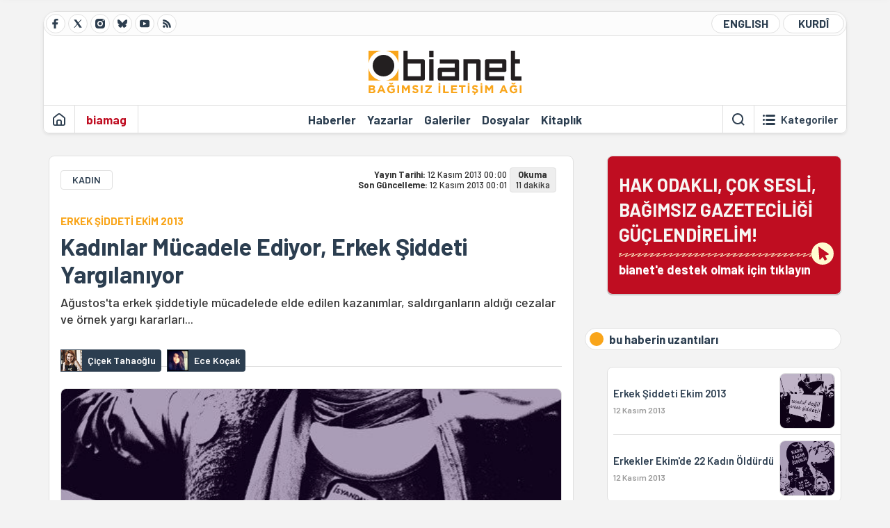

--- FILE ---
content_type: text/html; charset=utf-8
request_url: https://bianet.org/haber/kadinlar-mucadele-ediyor-erkek-siddeti-yargilaniyor-151213
body_size: 19239
content:
<!DOCTYPE html><html lang=tr xml:lang=tr><head><script>window.dataLayer=window.dataLayer||[];window.dataLayer.push({'section':'Bianet'});</script><script>(function(w,d,s,l,i){w[l]=w[l]||[];w[l].push({'gtm.start':new Date().getTime(),event:'gtm.js'});var f=d.getElementsByTagName(s)[0],j=d.createElement(s),dl=l!='dataLayer'?'&l='+l:'';j.async=true;j.src='https://www.googletagmanager.com/gtm.js?id='+i+dl;f.parentNode.insertBefore(j,f);})(window,document,'script','dataLayer','GTM-T33QTD7');</script><meta charset=utf-8><meta name=viewport content="width=device-width, initial-scale=1, shrink-to-fit=no"><meta http-equiv=Content-Language content=tr><meta http-equiv=Cache-Control content="no-cache, no-store, must-revalidate"><meta http-equiv=Pragma content=no-cache><meta http-equiv=Expires content=0><link rel="shortcut icon" type=image/x-icon href=/favicon.ico><title>Kadınlar Mücadele Ediyor, Erkek Şiddeti Yargılanıyor</title><meta itemprop=description name=description property=og:description content="Ağustos'ta erkek şiddetiyle mücadelede elde edilen kazanımlar, saldırganların aldığı cezalar ve örnek yargı kararları..."><meta itemprop=datePublished content=2013-11-12T00:00:00+03:00><meta name=dateModified content=2013-11-12T00:01:56+03:00><meta itemprop=datePublished property=article:published content=2013-11-12T00:00:00+03:00><meta itemprop=keywords name=keywords content="erkek şiddeti,çetele,erkek şiddeti yargıda"><meta itemprop=identifier name=contentid content=151213><meta property=og:title content="Kadınlar Mücadele Ediyor, Erkek Şiddeti Yargılanıyor"><meta property=og:url itemprop=url content=https://bianet.org/haber/kadinlar-mucadele-ediyor-erkek-siddeti-yargilaniyor-151213><meta name=twitter:url content=https://bianet.org/haber/kadinlar-mucadele-ediyor-erkek-siddeti-yargilaniyor-151213><meta name=twitter:title content="Kadınlar Mücadele Ediyor, Erkek Şiddeti Yargılanıyor"><meta name=twitter:description content="Ağustos'ta erkek şiddetiyle mücadelede elde edilen kazanımlar, saldırganların aldığı cezalar ve örnek yargı kararları..."><meta name=pdate content=20131112><meta name=utime content=20131112000156><meta name=ptime content=20131112000000><meta property=og:image content=https://static.bianet.org/system/uploads/1/articles/spot_image/000/151/213/original/5501.jpg><meta name=twitter:image content=https://static.bianet.org/system/uploads/1/articles/spot_image/000/151/213/original/5501.jpg><meta itemprop=genre content=News><meta itemprop=inLanguage content=tr><meta itemprop=ogType property=og:type content=article><meta property=og:type content=article><meta name=msapplication-starturl content=https://bianet.org><meta name=twitter:card content=summary_large_image><meta name=twitter:widgets:new-embed-design content=on><meta name=twitter:widgets:csp content=on><link rel=canonical href=https://bianet.org/haber/kadinlar-mucadele-ediyor-erkek-siddeti-yargilaniyor-151213><link rel=preconnect href=https://fonts.googleapis.com><link rel=preconnect href=https://fonts.gstatic.com crossorigin><link href="https://fonts.googleapis.com/css2?family=Barlow:ital,wght@0,400;0,500;0,600;0,700;1,400;1,500;1,600;1,700&amp;display=swap" rel=stylesheet><link rel=stylesheet href="/assets/css/main.css?v=rF0UcM0bW-J5Dpal-TQ0PkMc4VpxKuBonXeKKLg_blk" media=screen><link rel=stylesheet href=/assets/js/vendor/lightGallery/css/lightgallery-bundle.min.css media=none onload="if(media!='screen')media='screen'"><link rel=stylesheet href=/assets/js/vendor/select2/css/select2.min.css media=none onload="if(media!='screen')media='screen'"><link rel=stylesheet href="/assets/js/vendor/select2/css/select2-biatheme.css?v=EBJ32YPL0nz7-elwZf4CNSp3AmoIC2mpCJ3w4mteMWI" media=none onload="if(media!='screen')media='screen'"><script async src=https://securepubads.g.doubleclick.net/tag/js/gpt.js crossorigin=anonymous></script><script>window.googletag=window.googletag||{cmd:[]};googletag.cmd.push(function(){googletag.defineSlot('/23095218034/masthead_mobil',[300,100],'div-gpt-ad-1765913091729-0').addService(googletag.pubads());googletag.defineSlot('/23095218034/habarsonu_mobil',[[300,250],[336,280]],'div-gpt-ad-1765913132123-0').addService(googletag.pubads());googletag.defineSlot('/23095218034/habarsonu_desktop',[[960,90],[970,66],'fluid',[950,90],[980,90],[970,250],[970,90],[980,120]],'div-gpt-ad-1765913171830-0').addService(googletag.pubads());googletag.defineSlot('/23095218034/sidebar2',[[336,280],[300,250]],'div-gpt-ad-1765913200437-0').addService(googletag.pubads());googletag.defineSlot('/23095218034/sidebar-2',[[336,280],[300,250]],'div-gpt-ad-1765913228340-0').addService(googletag.pubads());googletag.defineSlot('/23095218034/sayfa_alti',[[300,250],[300,31],[300,75],[336,280],[300,50],[300,100],[320,100],[320,50]],'div-gpt-ad-1765913306932-0').addService(googletag.pubads());googletag.defineSlot('/23095218034/1',[[750,200],[728,90],[960,90],[750,100],[970,90],[970,250],[970,66],[750,300],[950,90]],'div-gpt-ad-1765913343676-0').addService(googletag.pubads());googletag.pubads().enableSingleRequest();googletag.pubads().collapseEmptyDivs();googletag.enableServices();});</script><ins data-publisher=adm-pub-6296092264 data-ad-network=667c219d865235b64ada3ccb data-ad-size="[[320, 100]], [[970, 90]]" class=adm-ads-area></ins><script src=https://static.cdn.admatic.com.tr/showad/showad.min.js></script><script>window.yaContextCb=window.yaContextCb||[]</script><script src=https://yandex.ru/ads/system/context.js async></script><script>history.scrollRestoration="manual";var adsStatus=true;</script><script type=application/javascript src=https://news.google.com/swg/js/v1/swg-basic.js></script><script>(self.SWG_BASIC=self.SWG_BASIC||[]).push(basicSubscriptions=>{basicSubscriptions.setOnEntitlementsResponse(entitlementsPromise=>{entitlementsPromise.then(entitlements=>{if(entitlements.enablesThisWithCacheableEntitlements()){adsStatus=false;window.addEventListener('load',function(){var ads=document.querySelectorAll('ins');ads.forEach(function(ad){ad.remove();});});basicSubscriptions.dismissSwgUI();}});});basicSubscriptions.init({type:"NewsArticle",isPartOfType:["Product"],isPartOfProductId:"CAowxYmcCw:openaccess",clientOptions:{theme:"light",lang:"tr"},});});</script><body><noscript><iframe src="https://www.googletagmanager.com/ns.html?id=GTM-T33QTD7" height=0 width=0 style=display:none;visibility:hidden></iframe></noscript><header class=header--desktop><div class='container header-wrapper shadow-sm'><div class='top-bar row'><div class='social col-4'><a href=https://www.facebook.com/bagimsiziletisimagi class='btn btn--social btn--circle btn--social--facebook' target=_blank><img src=https://static.bianet.org/icons/icon-facebook.svg alt="Facebook'ta Bianet"></a> <a href=https://twitter.com/bianet_org class='btn btn--social btn--circle btn--social--twitter' target=_blank><img src=https://static.bianet.org/icons/icon-twitter.svg alt="Twitter'da Bianet"></a> <a href=https://www.instagram.com/bianetorg class='btn btn--social btn--circle btn--social--instagram' target=_blank><img src=https://static.bianet.org/icons/icon-instagram.svg alt="Instagram'da Bianet"></a> <a href=https://bsky.app/profile/bianet.org class='btn btn--social btn--circle btn--social--bluesky' target=_blank><img src=https://static.bianet.org/icons/icon-bluesky.svg alt="Bluesky'da Bianet"></a> <a href=https://www.youtube.com/user/bianetorg class='btn btn--social btn--circle btn--social--youtube' target=_blank><img src=https://static.bianet.org/icons/icon-youtube.svg alt="Youtube'da Bianet"></a> <a href=/rss/bianet class='btn btn--social btn--circle btn--social--rss' target=_blank><img src=https://static.bianet.org/icons/icon-rss.svg alt="Bianet RSS"></a></div><div class='empty col-4'></div><div class='language col-4'><a href=/english class='btn btn--language btn--round-full btn--language--english'>ENGLISH</a> <a href=/kurdi class='btn btn--language btn--round-full btn--language--kurdi'>KURDÎ</a></div></div><div class=mid-bar><div class=row><div class=col-auto><div class=empty></div></div><div class=col><a href='/' class=logo><img src=https://static.bianet.org/logos/bianet-logo.svg alt='bianet-Bağımsız İletişim Ağı'></a></div><div class=col-auto><div class=empty></div></div></div></div><div class=bottom-bar><div class=row><div class=col-2><div class=left-part><a href='/' class='btn btn--icon'><img src=https://static.bianet.org/icons/icon-home.svg alt='Ana Sayfa'></a><div class='vline ms-1'></div><a href=/biamag class='btn btn--text highlight-2'><span>biamag</span></a><div class=vline></div></div></div><div class=col-8><div class=center-part><a href=/haberler class='btn btn--text'><span>Haberler</span><span class=indicator></span></a> <a href=/yazarlar class='btn btn--text'><span>Yazarlar</span><span class=indicator></span></a> <a href=/galeriler class='btn btn--text'><span>Galeriler</span><span class=indicator></span></a> <a href=/dosyalar class='btn btn--text'><span>Dosyalar</span><span class=indicator></span></a> <a href=/bia-kitapligi class='btn btn--text'><span>Kitapl&#x131;k</span><span class=indicator></span></a><div id=DivHeader1></div></div></div><div class=col-2><div class=right-part><div class=vline></div><a href=/arama class='btn btn--icon'><img src=https://static.bianet.org/icons/icon-search.svg alt=Ara></a><div class='vline me-1'></div><a class='btn btn--icon-text btn--toggle-categories'><img class=off src=https://static.bianet.org/icons/icon-categories.svg alt='Kategorileri Göster'><img class=on src=https://static.bianet.org/icons/icon-close.svg alt='Kategorileri Gizle'><span tabindex=0>Kategoriler</span></a></div></div></div></div></div><div class='container category-wrapper'><div class=row><div class=col-12><div class='center-part shadow-sm' id=DivHeader2></div></div></div></div></header><header class=header--desktop-sticky><div class='container-fluid header-wrapper shadow'><div class='top-bar row'><div class='social col-4'><a href=https://www.facebook.com/bagimsiziletisimagi class='btn btn--social btn--circle btn--social--facebook' target=_blank><img src=https://static.bianet.org/icons/icon-facebook.svg alt="Facebook' ta Bianet"></a> <a href=https://twitter.com/bianet_org class='btn btn--social btn--circle btn--social--twitter' target=_blank><img src=https://static.bianet.org/icons/icon-twitter.svg alt="Twitter' da Bianet"></a> <a href=https://www.instagram.com/bianetorg class='btn btn--social btn--circle btn--social--instagram' target=_blank><img src=https://static.bianet.org/icons/icon-instagram.svg alt="Instagram' da Bianet"></a> <a href=https://www.youtube.com/user/bianetorg class='btn btn--social btn--circle btn--social--youtube' target=_blank><img src=https://static.bianet.org/icons/icon-youtube.svg alt="Youtube' da Bianet"></a> <a href=/rss/bianet class='btn btn--social btn--circle btn--social--rss' target=_blank><img src=https://static.bianet.org/icons/icon-rss.svg alt="Bianet RSS"></a></div><div class='logo col-4'><a href="/"><img src=https://static.bianet.org/logos/bianet-logo-md.svg alt="bianet-Bağımsız İletişim Ağı"></a></div><div class='language col-4'><a href=/english class='btn btn--language btn--round-full btn--language--english'>ENGLISH</a> <a href=/kurdi class='btn btn--language btn--round-full btn--language--kurdi'>KURDÎ</a></div></div></div></header><header class=header--mobile><div class='container-fluid header-wrapper shadow'><div class=row><div class='left-part col-2'><a href=/arama class='btn btn--icon search'><img src=https://static.bianet.org/icons/icon-search-mobile.svg alt=Ara></a> <a href='/' class='btn btn--icon home'><img src=https://static.bianet.org/icons/icon-home-mobile.svg alt='Ana Sayfa'></a></div><div class='center-part col-8'><a href="/"><img src=https://static.bianet.org/logos/bianet-logo-sm.svg alt="bianet-Bağımsız İletişim Ağı"></a></div><div class='right-part col-2'><a class='btn btn--icon sidebar-switch'><img class=open src=https://static.bianet.org/icons/icon-menu-mobile.svg alt='Menü Göster'><img class=close src=https://static.bianet.org/icons/icon-close-mobile.svg alt='Menü Gizle'></a></div></div></div><div id=mobile-menu class=sidenav><div class=sidenav__content><div class=container-md><div class='row user d-none'></div><div class='row links'><div class=col><div class=wrapper-1><a href="/" class='btn btn--text'><span>bianet</span></a> <a href=/biamag class='btn btn--text'><span>biamag</span></a> <a href=/english class='btn btn--text'><span>english</span></a> <a href=/kurdi class='btn btn--text'><span>kurdî</span></a></div><div id=DivHeader3></div><div class=title>B&#xD6;L&#xDC;MLER</div><div class=wrapper-2><a href=/haberler class='btn btn--text'><span>Haberler</span></a> <a href=/yazarlar class='btn btn--text'><span>Yazarlar</span></a> <a href=/dosyalar class='btn btn--text'><span>&#xD6;zel Dosyalar</span></a> <a href=/projeler class='btn btn--text'><span>Projeler</span></a> <a href=/bia-kitapligi class='btn btn--text'><span>Kitapl&#x131;k</span></a> <a href=/galeriler class='btn btn--text'><span>Galeriler</span></a> <a href=/arama class='btn btn--text'><span>Sitede Ara</span></a></div><div class=title>KATEGOR&#x130;LER</div><div class=wrapper-3><div id=DivHeader4></div></div><div class=title>SOSYAL MEDYA</div><div class=wrapper-5><a href=https://www.facebook.com/bagimsiziletisimagi class='btn btn--text' target=_blank><span>Facebook</span></a> <a href=https://twitter.com/bianet_org class='btn btn--text' target=_blank><span>Twitter</span></a> <a href=https://www.youtube.com/user/bianetorg class='btn btn--text' target=_blank><span>Youtube</span></a> <a href=https://www.instagram.com/bianetorg class='btn btn--text' target=_blank><span>Instagram</span></a> <a href=/rss/bianet class='btn btn--text' target=_blank><span>RSS</span></a> <a href=https://eepurl.com/bEeFmn class='btn btn--text' target=_blank><span>E-b&#xFC;lten</span></a></div><div class=title>KURUMSAL</div><div class=wrapper-4><a href=/hakkimizda class='btn btn--text'><span>Hakk&#x131;m&#x131;zda</span></a> <a href=/hakkimizda#iletisim class='btn btn--text'><span>&#x130;leti&#x15F;im</span></a> <a href=/page/kvkk-politikasi-285337 class='btn btn--text'><span>KVKK Politikas&#x131;</span></a> <a href=/page/gizlilik-sozlesmesi-285338 class='btn btn--text'><span>Gizlilik S&#xF6;zle&#x15F;mesi</span></a></div></div></div></div></div><div class=sidenav__footer><div class=logo><img src=https://static.bianet.org/logos/bianet-logo.svg alt="Bianet - Bağımsız İletişim Ağı"></div></div></div></header><scripts></scripts><style>.fig-modal .modal-dialog{position:relative;display:table;overflow-y:auto;overflow-x:auto;width:auto}</style><main class='page-news-single balanced'><div class=container-fluid><div class=container><div class=row><div class=col-12><div class=ads--before-content><div id=DivAds-ContentHeader-1997391220></div><scripts></scripts></div></div></div></div></div><div class="container-md scroll-step" data-url=/haber/kadinlar-mucadele-ediyor-erkek-siddeti-yargilaniyor-151213 data-title="Kadınlar Mücadele Ediyor, Erkek Şiddeti Yargılanıyor"><div class=row><div class="col-12 col-lg-8"><div class=column-1><section class="news-single content-part" data-url=/haber/kadinlar-mucadele-ediyor-erkek-siddeti-yargilaniyor-151213 data-title="Kadınlar Mücadele Ediyor, Erkek Şiddeti Yargılanıyor"><div class=top-part><div class=meta-wrapper><div class=category-wrapper><a class=btn-category href=/kategori/kadin-15 target=_blank>KADIN</a></div><div class=date-wrapper><div class=publish-date><span class=label-mobile>YT: </span> <span class=label-desktop>Yay&#x131;n Tarihi: </span> <span class=value-mobile>12.11.2013 00:00</span> <span class=value-desktop>12 Kas&#x131;m 2013 00:00</span></div><div class=update-date><span class=separator>&nbsp;~&nbsp;</span> <span class=label-mobile>SG: </span> <span class=label-desktop>Son G&#xFC;ncelleme: </span> <span class=value-mobile>12.11.2013 00:01</span> <span class=value-desktop>12 Kas&#x131;m 2013 00:01</span></div></div><div class=read-time><span class=label-mobile>Okuma</span> <span class=label-desktop>Okuma:&nbsp;</span> <span class=value>11 dakika</span></div></div><div class=txt-wrapper><h2 class=surheadline>ERKEK &#x15E;&#x130;DDET&#x130; EK&#x130;M 2013</h2><h1 class=headline tabindex=0>Kad&#x131;nlar M&#xFC;cadele Ediyor, Erkek &#x15E;iddeti Yarg&#x131;lan&#x131;yor</h1><div class=desc tabindex=0>Ağustos'ta erkek şiddetiyle mücadelede elde edilen kazanımlar, saldırganların aldığı cezalar ve örnek yargı kararları...</div></div><div class="hline--1x d-lg-none"></div><div class=info-wrapper--mobile><div class=left-part><div class=authors-wrapper><a href=/yazar/cicek-tahaoglu-3672 class="ccard ccard--author ccard--author-chip"><div class=txt-wrapper><h2 class=name>&#xC7;i&#xE7;ek Tahao&#x11F;lu</h2></div></a> <a href=/yazar/ece-kocak-4884 class="ccard ccard--author ccard--author-chip"><div class=txt-wrapper><h2 class=name>Ece Ko&#xE7;ak</h2></div></a></div></div></div><div class="info-wrapper d-none d-lg-flex"><div class=left-part><div class=authors-wrapper><a href=/yazar/cicek-tahaoglu-3672 class="ccard ccard--author ccard--author-chip"><div class=img-wrapper><img src=https://static.bianet.org/system/uploads/1/authors/000/003/672/original/4_112.jpg class=card-img-left alt="Çiçek Tahaoğlu" loading=lazy></div><div class=txt-wrapper><h2 class=name>&#xC7;i&#xE7;ek Tahao&#x11F;lu</h2></div></a> <a href=/yazar/ece-kocak-4884 class="ccard ccard--author ccard--author-chip"><div class=img-wrapper><img src=https://static.bianet.org/system/uploads/1/authors/000/004/884/original/ece_kocak.jpg class=card-img-left alt="Ece Koçak" loading=lazy></div><div class=txt-wrapper><h2 class=name>Ece Ko&#xE7;ak</h2></div></a></div></div><div class=hline--1x></div></div><div class=figure-wrapper tabindex=0><figure><div class=figure-img-wrapper><img src=https://static.bianet.org/system/uploads/1/articles/spot_image/000/151/213/original/5501.jpg alt="Kadınlar Mücadele Ediyor, Erkek Şiddeti Yargılanıyor" loading=lazy></div></figure></div></div><div class=bottom-part><div class="actions-wrapper sticky-0"><div class="inner-wrapper sticky"><a target=_blank href="https://www.facebook.com/sharer.php?u=https://bianet.org/haber/kadinlar-mucadele-ediyor-erkek-siddeti-yargilaniyor-151213" class="btn btn--icon-large btn-facebook"><img src=https://static.bianet.org/icons/icon-large-facebook.svg alt=""></a> <a target=_blank href='https://twitter.com/intent/tweet?url=https://bianet.org/haber/kadinlar-mucadele-ediyor-erkek-siddeti-yargilaniyor-151213&amp;text=Kadınlar Mücadele Ediyor, Erkek Şiddeti Yargılanıyor' class="btn btn--icon-large btn-twitter"><img src=https://static.bianet.org/icons/icon-large-twitter.svg alt=""></a> <a target=_blank href="https://wa.me/?text=https://bianet.org/haber/kadinlar-mucadele-ediyor-erkek-siddeti-yargilaniyor-151213" class="btn btn--icon-large btn-whatsapp"><img src=https://static.bianet.org/icons/icon-large-whatsapp.svg alt=""></a> <a target=_blank href="https://bsky.app/intent/compose?text=https://bianet.org/haber/kadinlar-mucadele-ediyor-erkek-siddeti-yargilaniyor-151213" class="btn btn--icon-large btn-bluesky"><img src=https://static.bianet.org/icons/icon-large-bluesky.svg alt=""></a> <a href=javascript:void(0) onclick="copyText('https://bianet.org/haber/kadinlar-mucadele-ediyor-erkek-siddeti-yargilaniyor-151213')" class="btn btn--icon-large btn-copy"><img src=https://static.bianet.org/icons/icon-large-copylink.svg alt=""></a> <a target=_blank href="/cdn-cgi/l/email-protection#[base64]" class="btn btn--icon-large btn-email"><img src=https://static.bianet.org/icons/icon-large-email.svg alt=""></a> <a href=/print/haber/kadinlar-mucadele-ediyor-erkek-siddeti-yargilaniyor-151213 class="btn btn--icon-large btn-print" target=_blank><img src=https://static.bianet.org/icons/icon-large-print.svg alt=""></a></div></div><div class=content-wrapper><div class=content id=gallery-151213 tabindex=0><p><strong><img src=https://static.bianet.org/system/uploads/1/images/000/055/674/original/5501.jpg imgid=55674 origheight=260 origwidth=501 height=254 width=490></strong><p>bianet, kadına yönelik şiddet, taciz, tecavüz ve cinayet konusunda sürdürülen mücadeledeki gelişmeler, saldırganlara verilen cezalar ve "olumlu" ve "olumsuz" yargı kararların çetelesini tutuyor.<h2>* Kim ne dedi?</h2><p><strong>Çelik: Öyle bir kıyafet gitmiş ki...</strong><p>Beyaz TV’de bir programa katılan Çelik, “Dün bir kanaldaki, yarışma programında sunucu öyle bir kıyafet gitmiş ki olmaz bu yani. Kimseye karıştığımız yok ama çok aşırı. Dünyada da kabul edilemez” <a href=http://www.bianet.org/kadin/bianet/150504-huseyin-celik-duyarliligimiz-toplumun-duyarliligi rel=nofollow>diye konuştu</a>. Çelik’in açıklamasından sonra sunucu Gözde Kansu işten çıkarıldı.<p><strong>Bağış: Dekolte Açıklaması Şık Olmadı</strong><p>Avrupa Birliği (AB) Bakanı ve Başmüzakereci Egemen Bağış , AKP Genel Başkan Yardımcısı Hüseyin Çelik'in dekolte açıklamasına ilişkin "Gerçekten de zamanlaması da tavrı da belki şık olmadı diyebiliriz" <a href=http://www.bianet.org/kadin/kadin/150621-bagis-dekolte-aciklamasinin-zamanlamasi-da-tavri-da-sik-olmadi rel=nofollow>dedi</a>.<h2><strong>* Düzenlemeler, yasa tasarıları, önergeler</strong></h2><p><strong>Başörtüsü serbest</strong><p>Kamuda kılık kıyafet yönetmeliği değişti. Başörtüsü ve pantolon serbest bırakıldı. 14 senenin ardından meclise de başörtüsüyle girildi. AKP Konya Milletvekili Gülay Samancı, Kahramanmaraş Milletvekili Sevde Beyazıt Kaçar, Denizli Milletvekili Nurcan Dalbudak ve Mardin Milletvekili Gönül Bekin Şahkulubey’in <a href=http://www.bianet.org/kadin/siyaset/150953-ve-basortulu-vekiller-mecliste rel=nofollow>meclise başörtüsüyle geldiği gün</a> kürsü konuşmalarına feminist söylem damgasını vurdu.<p><strong>Erken evliliklerin cezası artıyor</strong><p>Fatma Şahin, evlilik teşviklerini açıklarken, erken yaşta evliliklerin önüne geçmek için anne ve babaya verilecek cezaların yüzde 50 arttırılacağını<h2>* Gelişmeler</h2><p><strong>Kadıköy Belediyesi’nden Alo Şiddet Hattı</strong><p>Kadıköy Belediyesi, <strong>ALO Kadına Şiddet Hattı</strong> adlı bir uygulamayı kullanıma soktu. Türkiye’nin her yerinden 24 saat boyunca 0216 349 9 349 numaralı telefon aranarak hatta ulaşılıyor. Belediyenin açıklamasına göre bu hat, ‘acil müdahale hattı olmaktan ziyade şiddete uğramış ve uğrama riski olan tüm kadınlara destek vermek ve kadınlara haklarını öğretmek amacıyla oluşturulmuş bir danışmanlık hizmeti.’<p><strong>Binlerce kamu görevlisine eğitim</strong><p>Aile ve Sosyal Politikalar Bakanı Fatma Şahin, kadınlara hizmet sunan kamu kurumlarında çalışan personelin ‘toplumsal cinsiyet eşitliği, kadına yönelik şiddet ve ayrımcılık ile ilgili yasal düzenlemeler’ konularında duyarlılığını artırmak amacıyla imzalanan Eğitim Protokolleri sayesinde 2006’dan beri 71 bin polisin, 65 bin sağlık personelinin, 17 bin din görevlisinin eğitimlerinin ve 336 Aile Mahkemesi hakimi ile Cumhuriyet savcısına yönelik seminerlerin gerçekleştiğini bildirdi.<p><strong>Van’da şiddet veri tabanı</strong><p>Van Belediyesi Kadın Komisyonu ve Van Kadın Sorunlarını Araştırma ve Uygulama Merkezi (VAKASUM) işbirliği içinde kentteki tüm evleri gezerek ‘evde uygulanan şiddet’i araştıracak ve kadın veri tabanı oluşturacaklar. Ankara merkezli profesyonel bir anket şirketi de çalışmaya yardımcı olacak.<p><strong>Türkiye’nin ilk kadın komutanı</strong><p>29 yaşındaki Şenay Haydar, Ordu’nun Mesudiye ilçesi Jandarma Komutanlığı’na bağlı Çavdar Jandarma karakolu’nun komutanı oldu. Türkiye’nin ilk ve tek kadın komutanı olan Haydar, görevini yürütürken <a href=/etiket/erkek-siddeti-9068>erkek şiddeti</a> ve çocuk istismarıyla mücadeleye öncelik vereceğini söyledi.<p><strong>Cumhurbaşkanını İlk Kez Kadın Vekil Karşıladı</strong><p>TBMM 24. Dönem 4. Yasama Yılı açılış töreninde, Cumhurbaşkanı Abdullah Gül'ü Meclis Başkanvekili Ayşenur Bahçekapılı <a href=http://www.bianet.org/kadin/siyaset/150329-cumhurbaskanini-ilk-kez-kadin-vekil-karsiladi rel=nofollow>karşıladı</a>. Türkiye tarihinde ilk kez bir kadın vekil TBMM açılışında Cumhurbaşkanını karşıladı. Şimdiye kadar karşılamayı en yaşlı vekil yapıyordu.<h2>YARGI</h2><p>* Adana’da 7 yıl önce Cuma B. (35), sokakta yürüyen M.Ş.’yi kaçırıp tecavüz etmişti. Cuma B., 2009 yılında cinsel saldırı ve hürriyeti tehdit suçlarından 8 yıl 9 ay hapis cezasına çarptırılmıştı. Sanığın cezası Yargıtay tarafından onanınca yakalama kararı çıkarıldı. Bunun üzerine Cuma B., gözaltına alınıp cezaevine sevk edildi.<p>* Adana'da kendini polis olarak tanıtarak, kız arkadaşıyla otomobilde oturan 25 yaşındaki dolmuş şoförü Yusuf Doğruoğulları’nı 'kız arkadaşınla ben de sevişmek istiyorum' diyerek öldüren Ş.Ö. (34) ve yeğeni G.Ö. (22) yakalandı.<p>* Adana'da okul önünde kız öğrencilere cinsel tacizde bulunurken yakalanan ve cebinden kadın iç çamaşırı çıkan S.B.'ye (19) 3 yıl 4 ay hapis cezası verildi.<p>* Ağrı'da şiddete maruz kalan ye kapatıldığı tuvalette tesadüfen bulunarak kaldırıldığı hastanede 24 yaşında hayatını kaybeden Melek Karaaslan'ın ölümü ile ilgili davanın altıncı duruşmasında mütalaasını veren Savcılık Karaaslan’ın kocasu, kayınvalidesi ve kayınpederinin tutuklanmalarını ve "kasten öldürmenin ihmali davranışla işlenmesi" suçundan 20 yıldan 25 yıla kadar hapis ile cezalandırılmalarını talep etti. Savcılık ayrıca, "yardım veya bildirim yükümlülüğünün yerine getirilmemesi" suçlamasıyla kadının babası Kasım Levent'in de 1 yıldan 3 yıla kadar hapsini istedi.<p>* Ankara 6. Aile Mahkemesi, karısına psikolojik şiddet uygulayan H.K. (54) hakkında evden uzaklaştırma kararı aldı. Kadın, şikayetinde kocasının kendisini cinsiyeti nedeniyle aşağıladığını ve hor gördüğünü, kendisine ismi yerine “kadın” diye hitap ederek “sen ne anlarsın, sen bilmezsin” şeklinde konuştuğunu söylemişti.<p>* Ankara’da Metin Cihangir, boşanmak isteyen karısı Gönül Dilekçi’yi (34) 13 Ocak 2013’te öldürmüştü. Boşanma konusunu ilk açtığında bıçaklanıp hastaneye kaldırılan Dilekçi’nin kocası için konuttan uzaklaşma kararı verilmişti, Cihangir ise bıçaklama suçundan iki ay tutuklu kaldıktan sonra tahliye edilmişti. Tahliyeden sonra Cihangir tehditlerine devam etti ve savcılık Gönül Dilekçi için koruma kararı verdi. Dilekçi bir süre sonra koruma istemediğini bildirdi fakat tehditler sürdü. Metin Cihangir için iyi hal ve tahrik indirimi uygulanmadan ağırlaştırılmış müebbet hapis cezası kararı verildi.<p>* Antalya’da bir turisti ilaçla uyutup tecavüz eden M.K. 12 yıl 6 ay hapis cezasına çarptırıldı.<p>* Antalya’da baldızına bıçak sapıyla cinsel saldırıda bulunduğu için yargılanan O.K, 30 yıl 6 ay hapis cezasına çarptırıldı.<p>* Antalya’da 2012’nin Aralık ayında Orhan K. (24), baldızı A.A.’ya (16) tecavüz etmişti. Bıçak sapı ile cinsel saldırıda bulunduğu iddiasıyla yargılanan Orhan K., elindeki bıçağın ‘organ’ olarka kabul edilmesiyle ‘organ sokmak suretiyle cinsel istismar’ suçundan 18 yıl, hürriyeti tehdit suçundan 9 yıl, konut dokunulmazlığını ihlal etmek suçundan 1 yıl, bıçağı silah kabul ederek silahlı tehdit suçundan 2 yıl, bu olayda organ ve silah olarak kabul edilen bıçağın ruhsatsız olduğu gerekçesiyle 6136 Sayılı Silah Kanunu’na muhalefet suçundan sise 6 ay olmak üzere toplam 30 yıl 6 ay hapis cezasına çarptırıldı.<p>* Çorum’da Başkomiser M.M.’nin (39) S.D.’ye (17) tecavüz etmesi hakkında görülen davada Cumhuriyet Savcısı mütalaasını sundu. Savcı, sanık hakkında 15 yıl hapis cezası istedi. Haziran 2011’de gerçekleşen olayda lise öğrencisi S.D. Emniyet Müdürlüğü’ne kendisini rahatsız eden kişileri ihbar edip yardım istemek için gitmişti, Başkomiser M.M. ise S.D.’ye tecavüz etmişti.<p>* Diyarbakır’da 2011’de kız kardeşi B.A.’ya (9) beş kere tecavüz eden ve tutuklu yargılanan B.A. (18) hakkında cinsel istismar suçundan 22,5 yıl hapis cezası istendi. Anne L.A. duruşmada 9 yaşındaki kızının oğluna iftira attığını ileri sürdü.<p>* Diyarbakır 1. Ağır Ceza Mahkemesi, 2010 yılında 15 yaşındaki M. G. adlı kıza tecavüz ederek bunu cep telefonuyla kaydeden 4 sanık hakkında 16 ile 25 yıl arasında değişen hapis cezaları verdi.<p>* Diyarbakır’da 2010 yılında S.D., Y.B., R.G. ve M.Ç., M.G.’ye (15) tecavüz etmiş ve tecavüzü cep telefonuyla kaydetmişti. Dört sanığın yargılandığı davada üç sanık tahliye edilmişti ancak S.D.’nin tutukluluk hali devam etti. İki yıl süren yargılamanın sonucunda S.D.’nin 18 yıl 10 ay, Y.B.’nin ise 16 yıl hapisle cezalandırılmasına karar verildi. Daha önce tahliye edilen sanıklar Y.B., R.G., M.Ç. hakkında yakalama kararı çıkarıldı.<p>* Diyarbakır’da Ş.D., geçen Mayıs ayında park etmiş bir aracın içinde B.Ç.’e (15) tecavüz ederken yakalanmıştı. Kız Yetiştirme Yurdu’nda kaldığını belirten B.Ç., şikayetçi olmuştu. Ş.D.’nin B.Ç. ile rızası dışında, ölüm tehdidiyle cinsel ilişkiye girdiği gerekçesiyle zincirleme şekilde çocuğun nitelikli cinsel istismarı suçundan 25 yıla kadar hapsi istendi. Sanığın kaçma ve delilleri karartma şüphesi olmadığından tahliyesine karar verildi.<p>* Edirne 3. Asliye Ceza Mahkemesi, kas ağrısı nedeniyle hastaneye gelen E.A.’ya (25) cinsel tacizde bulunan doktor Ş.S.’yi 2 yıl 6 ay hapis cezasına çarptırdı. Yargıtay cezayı onaylayınca doktor Ş.S. kayıplara karıştı.<p>* Erzurum’da S.T. (28), bir yıl önce tanıştığı G.T.’ye (15) cinsel istismarda bulunduğu iddiasıyla yargılanıyordu. S.T. çocuğun nitelikli istismarı ve konut dokunulmazlığını ihlal suçlarından 12.5 yıl hapis cezasına çarptırıldı.<p>* Erzurum’da A.T. (46), ortaokul öğrencisi G.G.’ye (13) tecavüz ettiği için yargılanıp cezaevine konmuştu. 5 ay cezaevinde kalan A.T., 10 bin lira kefalet karşılığında serbest bırakıldı.<p>* Isparta’da öğrencisi E.Y.’ye (16) tecavüz eden H.A.A. 27 yıl hapis cezasına çarptırıldı.<p>* Isparta’da Ağustos 2012’de Nurettin Gider (35), N.Y.’ye (29) silah zoruyla tecavüz etmeye çalışmıştı. N.Y. ise, Gider’i tüfekle vurup öldürmüş, başını kesip bir çuvala koyarak köy meydanına atmıştı. N.Y.’nin yargılanacağı dava 402 gün sonra başladı. İddianamede tasarlayarak canavarca hisle kasten öldürmek iddiasıyla N.Y. için ağırlaştırılmış ömür boyu hapis cezası isteniyor.<p>* Isparta’da lise müdürü H.A.A., öğrencisi E.Y.’ye (16) tecavüz ettiği gerekçesiyle yargılandığı davada nitelikli cinsel istismar, hile yaparak cinsel istismar, tecavüz ve kamu görevinin sağladığı nüfuzu kötüye kullanmak suçlarından 27 yıl ağır hapis cezasına çarptırıldı.<p>* İstanbul’da Metin Armağan, karısı Gülay Armağan’ı baltayla kafasına vurarak öldürdüğü gerekçesiyle ağırlaştırılmış müebbet hapis cezası istemiyle yargılanıyordu. Karar duruşmasında mahkeme heyeti öldürme eyleminin maktulden kaynaklandığını öne sürerek “Sanık atılı suçu şiddetli elemin sonucu olarak işlediği mahkememizde kabul edildiğinden, maktül Gülay Armağan’ın eşinin kardeşi ile rızasıyla cinsel birliktelik yaşadığının dikkate alınarak 21 yıl hapis cezasıyla cezalandırılmasına karar verilmiştir,” dedi. Sanığın duruşmadaki iyi halini dikkate alarak bu ceza da 17 yıl 6 aya indirildi.<p>* İstanbul’da S.G., karısı Muhterem Göçmen’i 28 Haziran tarihinde bıçaklanarak öldürmüştü. Muhterem Göçmen, gördüğü şiddet yüzünden S.G. hakkında boşanma davası açmıştı, ölüm tehditleri üzerine ise polisten koruma istemişti. Cinayet esnasında Muhterem Göçmen hakkında koruma kararı vardı. S.G.’nin yargılandığı davanın ilk celsesi görüldü.<p>* İzmir’de F.G., (31) geçen yıl Temmuz ayında önünü kesip tecavüz etmek istediği Nurgül Erbaş (44) karşı koyunca, kadını av tüfeği ile öldürmüştü. F.G.’nin yargılanmasına başlandı. F.G., olay sırasında uyuşturucu etkisinde olduğunu iddia ederek kendini savundu ve Erbaş’ın yakınlarından özür diledi. F.G., ömür boyu hapis cezasına çarptırıldı.<p>* İzmir’de belediye otobüsünde bir kadını taciz eden H.K.’nin aldığı 10 aylık hapis cezasını, 10 ay toplu taşıma araçlarına binme yasağına çeviren yerel mahkeme kararını Yargıtay bozdu. İzmir 3. Sulh Ceza Mahkemesi, sanığı Türk Ceza Kanunu'nun cinsel taciz suçunu düzenleyen 105. maddesi uyarınca 10 ay hapis cezasına çarptırmış, eylemi belediye otobüsünde gerçekleştirdiğinden hapis cezasını, tüm toplu taşıma araçlarına binme yasağına çevirmişti.<p>* İstanbul’da Gezi Parkı direnişi sırasında gözaltına alınıp polis tacizine uğrayan P.T., kendisini tecavüzle tehdit eden polisi teşhis etti. Fotoğraf, polis memuru ile ilgili soruşturma dosyasına eklenmek üzere savcılığa sunuldu.<p>* İstanbul’da sevgilisi Cem Garipoğlu tarafından öldürülen Münevver Karabulut ile ilgili tazminat davası sonuçlandı. Ailenin açtığı maddi tazminat davasında mahkeme, aileye 1 milyon 250 bin TL ödenmesi gerektiği kararına vardı.<p>* İzmir’de geçen sene 15-17 yaşlarındaki sekiz kız öğrencisini taciz eden lise öğretmeni O.O.Ö. mahkeme tarafından serbest bırakıldıktan sonra savcının itirazı üzerine tutuklandı.<p>* Kocaeli’de 2002 yılında 17 yaşındaki kız çocuğuna tecavüz ettiği iddiası ile yargılanan 50 yaşındaki Öner İ., 6 yıl 3 ay hapis cezasına çarptırıldı.<p>* Kocaeli’de Ağustos-Eylül ayları boyunca kadınlara cinsle tacizde bulunduğu belirtilen K.A. (24) Asayiş Büro ekiplerinin çalışması sonucu yakalandı.<p>* Kocaeli’de V.C., boşanma davası açtığı için eski karısı Mehtap Bülbül’ü (25) çalıştığı işyerinin önünden kaçırıp tabanca ile vurarak öldürmüş, daha sonra bir özel hastanenin önüne bırakarak kaçmaya çalışmıştı. Mehtap Bülbül öldürüldüğünde hakkında mahkemece verilmiş bir koruma kararı vardı. Davanın üçüncü celsesi görüldü, V.C. akli dengesinin yerinde olmadığını söyleyerek kendisini savundu. Dava ertelendi.<p>* Kütahya’da Mehmet Dönmez (32) ikinci karısının babasını öldürmek suçundan 12 yıl hapis cezasına çarptırılmıştı ve 6 yıldır cezaevindeydi. Yaklaşık 6 ay önce kızını görme bahanesiyle izin alıp cezaevinden çıktı. Dönmez, bu izin sırasında 8 yıl önce boşandığı ilk karısı Sevim Çıra’nın (28) evine gidip kavga çıkarmış, iki çocuğunun önünde kadını bıçaklamıştı. Dönmez kadının öldüğünü düşünüp kaçmıştı ancak Sevim Çıra saldırıdan yaralı kurtulmuştu. Dönmez’in başvurusu üzerine mahkeme kararıyla Sevim Çıra’nın iki çocuğu koruma altına alınarak Çocuk Esirgeme Kurumu yuvasına yerleştirildi. Sevim Çıra, eski kocasının asıl şimdi kendisini öldürdüğünü söyledi.<p>* Manisa’da A.G. (34), geçen Nisan ayında karısı Fethiye Gökçen’i (32) bıçaklayarak öldürmüştü. Ağırlaştırılmış müebbet istemiyle yargılanan A.G.’nin davasının ikinci celsesi görüldü. Pek çok tanığın katıldığı duruşmada polis memurları, müdahale için yanına koştukları sırada A.G.’nin karısını bıçaklamaya devam ettiğini ve bir yandan kendi elindeki kanı yaladığını gördüklerini belirtti. Manisa Barosu Kadın ve Çocuk Hakları Komisyonu’nun müdahillik talebi reddedildi. Diğer tanıkların dinlenmesi için duruşma ertelendi.<p>* Muğla’da Ağustos 2012’de T.G., ayrılmak istemediği nişanlısı Ö.A.’yi (19) evliliğe ikna etmek için teyzesinin evine götürüp bir odaya kilitleyerek 3 saat boyunca tecavüz etmeye çalışmıştı. Nişanlı T.G. ve T.G.’nin babası N.G., ağabeyi Y.G., ablası S.G., eniştesi H.G., teyzesi H.C., kuzeni Ç.C. ile, Ö.G.’nin annesi S.A. ile babası S.A. ‘cinsel saldırı, kişiyi hürriyetinden yoksun kılmak ve nitelikli saldırıya teşebbüs’ suçlarından tutuklanmıştı. Daha sonra bu kişiler tutuksuz yargılanmak üzere serbest bırakıldı ve Ö.A., şikayetçi olduğu nişanlısı T.G. ile cezaevindeyken evlendi. 14 aydır süren davanın karar duruşmasında T.G., nitelikli cinsel saldırıya teşebbüs suçundan 1 yıl 11 ay 10 gün hapis cezasına çarptırıldı. Aynı zamanda Ö.G.’ye yönelik hile ve cebir kullanarak kişiyi hürriyetinden yoksun kılma suçunun cinsel amaçla gerçekleştirilmesi nedeniyle 5 yıl hapis cezasına çarptırıldı. Hükmün açıklanması geriye bırakıldı ve T.G.’nin 5 yıl süreyle denetimde tutulmasına karar verildi.<p>* Samsun’da 2 yıl önce Kenan Seven (36), annesiyle misafirliğe gelen ve olay tarihinde 6 yaşında olan kız çocuğu Z.E.’ye tecavüz etmişti. Mahkeme heyeti, kız çocuğunun ruh sağlığının bozulduğunu belirten raporu da dikkate alarak Kenan Seven’e cinsel istismar ve hürriyetten yoksun bırakma suçlarından 17.5 yıl hapis cezası verdi.<p>* Samsun’da S.K.’nın (18) M.K. (5) adlı çocuğa 4 ay önce cinsel tacizde bulunmasıyla ilgili davanın görülmesine başlandı. M.K.’nın Adli Tıp Kurumu’na sevk edilerek ruhsal dengesinde kalıcı bozulma olup olmadığının araştırılmasına karar verildi. S.K.’nın tutukluluk hali devam ediyor.<p>* Zonguldak’ta kardeşi N.K.'ya (17) 10 yaşından itibaren dört yıl boyunca cinsel istismarda bulunduğu iddiasıyla tutuksuz yargılanan N.K. (27) 12.5 yıl hapis cezasına çarptırıldı.<p>* Zonguldak’ta yedi sanık, fuhşa sürükleme ve cinsel istismar suçlamasıyla yargılanıyor. 17 yaşındaki Y.B.’ye tecavüz ederek fuhşa sürükledikleri ve cinsel istismarda bulundukları iddiasıyla tutuklanan yedi sanığın arasında kız çocuğunun annesi de var. Olay, Y.B.’nin hamileliği ile ortaya çıkmıştı. Bunun üzerine anne S.B. ve H.T. (45), H.A. (43), A.A. (56), İ.K. (57), F.K. (58), M.G. (61) tutuklanmıştı. Sanıkların hakkında çocuğun nitelikli cinsel istismarı ve kişiyi hürriyetinden yoksun kılma suçlarından 14 ile 40 yıl arasında hapis cezaları istemiyle açılan davanın ilk celsesi görüldü. Sanıklarının tümünün tutukluluk halinin devamına karar verildi, Y.B. ruh ve beden sağlığının bozulup bozulmadığının belirlenmesi için İstanbul Adli Tıp Kurumu 6. İhtisas Dairesi’ne sevk edildi ve duruşma ertelendi. (EK/ÇT)</div><div class=tags-wrapper><div class="chip chip--location"><div class=label>Haber Yeri</div><div class=location>B&#x130;A Haber Merkezi</div></div><a href=/etiket/erkek-siddeti-9068 class="btn btn--tag">erkek &#x15F;iddeti</a> <a href=/etiket/cetele-13704 class="btn btn--tag">&#xE7;etele</a> <a href=/etiket/erkek-siddeti-yargida-22534 class="btn btn--tag">erkek &#x15F;iddeti yarg&#x131;da</a></div></div></div><div class=extra-part><div class=authors-wrapper><div class="ccard ccard--author ccard--author-xlarge"><div class=top-wrapper><a href=/yazar/cicek-tahaoglu-3672 class=img-wrapper> <img src=https://static.bianet.org/system/uploads/1/authors/000/003/672/original/4_112.jpg alt="Çiçek Tahaoğlu" loading=lazy> </a><div class=info-wrapper><a href=/yazar/cicek-tahaoglu-3672 class=name>&#xC7;i&#xE7;ek Tahao&#x11F;lu</a><div class=contact-wrapper><a href="/cdn-cgi/l/email-protection#dbb8b2b8beb09bb9b2bab5beaff5b4a9bc" target=_blank class=btn-email><img src=https://static.bianet.org/icons/icon-email.svg alt=""><span><span class="__cf_email__" data-cfemail="fd9e949e9896bd9f949c939889d3928f9a">[email&#160;protected]</span></span></a> <a href=/yazar/cicek-tahaoglu-3672 class=btn-profile><img src=https://static.bianet.org/icons/icon-profile.svg alt=""><span>t&#xFC;m yaz&#x131;lar&#x131;</span></a></div></div></div><div class=bottom-wrapper><div class=txt-wrapper><div class=short>Universit&eacute; Marc Bloch&rsquo;da sosyoloji b&ouml;l&uuml;m&uuml;nden mezun oldu. 2009&rsquo;dan 2011&rsquo;e kadar AFP&rsquo;de fixer ve &ccedil;evirmen olarak &ccedil;alıştı. Gazeteci Burcu Karakaş ile A&ccedil;ık Radyo&rsquo;da Cadı Postası programını...</div><div class=long><p>Universit&eacute; Marc Bloch&rsquo;da sosyoloji b&ouml;l&uuml;m&uuml;nden mezun oldu. 2009&rsquo;dan 2011&rsquo;e kadar AFP&rsquo;de fixer ve &ccedil;evirmen olarak &ccedil;alıştı. Gazeteci Burcu Karakaş ile A&ccedil;ık Radyo&rsquo;da Cadı Postası programını yaptı. 2015 M&uuml;şerref Hekimoğlu Başarı &Ouml;d&uuml;l&uuml;'n&uuml; aldı. 2011-2018 arasında bianet&rsquo;te kadın ve LGBTİ haberleri edit&ouml;r&uuml; olarak &ccedil;alıştı.</div></div></div><div class=btn-expand><img src=https://static.bianet.org/icons/icon-expand.svg alt='Devamını Göster'></div></div><div class="ccard ccard--author ccard--author-xlarge"><div class=top-wrapper><a href=/yazar/ece-kocak-4884 class=img-wrapper> <img src=https://static.bianet.org/system/uploads/1/authors/000/004/884/original/ece_kocak.jpg alt="Ece Koçak" loading=lazy> </a><div class=info-wrapper><a href=/yazar/ece-kocak-4884 class=name>Ece Ko&#xE7;ak</a><div class=contact-wrapper><a href="/cdn-cgi/l/email-protection#127673607b733c77717752757f737b7e3c717d7f" target=_blank class=btn-email><img src=https://static.bianet.org/icons/icon-email.svg alt=""><span><span class="__cf_email__" data-cfemail="f79396859e96d9929492b7909a969e9bd994989a">[email&#160;protected]</span></span></a> <a href=/yazar/ece-kocak-4884 class=btn-profile><img src=https://static.bianet.org/icons/icon-profile.svg alt=""><span>t&#xFC;m yaz&#x131;lar&#x131;</span></a></div></div></div></div></div></div><section class="mt-4 d-lg-none connected-mobile"><div class=section__title>bu haberin uzant&#x131;lar&#x131;</div><div class=section__content><div class="box box--related-mobile"><div class=news-wrapper><a href=/haber/erkek-siddeti-ekim-2013-151205 class="ccard ccard--news ccard--news-small"><div class=txt-wrapper><h5 class=headline>Erkek &#x15E;iddeti Ekim 2013</h5><div class=date>12 Kas&#x131;m 2013</div></div><div class=img-wrapper><img src=https://static.bianet.org/system/uploads/1/articles/main_image/000/151/205/original/3150.jpg alt=/haber/erkek-siddeti-ekim-2013-151205 loading=lazy></div></a><div class=hline--1x></div><a href=/haber/erkekler-ekim-de-22-kadin-oldurdu-151206 class="ccard ccard--news ccard--news-small"><div class=txt-wrapper><h5 class=headline>Erkekler Ekim&#x27;de 22 Kad&#x131;n &#xD6;ld&#xFC;rd&#xFC;</h5><div class=date>12 Kas&#x131;m 2013</div></div><div class=img-wrapper><img src=https://static.bianet.org/system/uploads/1/articles/main_image/000/151/206/original/150.jpg alt=/haber/erkekler-ekim-de-22-kadin-oldurdu-151206 loading=lazy></div></a></div></div></div></section><section class="mt-4 d-lg-none connected-mobile"><div class=section__title>ilgili haberler</div><div class=section__content><div class="box box--related-mobile"><div class=news-wrapper><a href=/yazi/neden-erkek-siddetinin-cetelesini-tutuyoruz-117382 class="ccard ccard--news ccard--news-small"><div class=txt-wrapper><h5 class=headline>Neden Erkek &#x15E;iddetinin &#xC7;etelesini Tutuyoruz?</h5><div class=date>1 Ekim 2009</div></div><div class=img-wrapper><img src=https://static.bianet.org/system/uploads/1/articles/main_image/000/117/382/original/152.jpg alt=/yazi/neden-erkek-siddetinin-cetelesini-tutuyoruz-117382 loading=lazy></div></a></div></div></div></section><div class=most-read-contents-mobile></div><scripts></scripts><section class=section--pushed><div class=section__content><div class="ccard ccard--support-v3"><div class=txt-wrapper><div class=title>Hak odaklı, çok sesli, bağımsız gazeteciliği güçlendirmek için bianet desteğinizi bekliyor.</div></div><a href=/bianete-destek-olun class=btn-support-v3 swg-standard-button=contribution role=button lang=tr><div class=swg-button-v3-icon-light></div>Google ile Katkıda Bulunun </a></div></div></section></section></div></div><div class="col-12 col-lg-4 d-none d-lg-block"><div class=column-2><section class=section--pushed><div class=section__content><a class="ccard ccard--support-v2" href=/bianete-destek-olun><div class=txt-wrapper><div class=title>HAK ODAKLI, ÇOK SESLİ,<br>BAĞIMSIZ GAZETECİLİĞİ GÜÇLENDİRELİM!</div><div class=desc>bianet'e destek olmak için tıklayın</div></div><div class=img-wrapper-alt><div class=circle></div><div class=arrow></div></div></a></div></section><section class=section--pushed><div class=section__title><div class=dot></div><div class=title tabindex=0>bu haberin uzant&#x131;lar&#x131;</div></div><div class=section__content><div class="box box--extensions"><div class=news-wrapper><a href=/haber/erkek-siddeti-ekim-2013-151205 class="ccard ccard--news ccard--news-small"><div class=txt-wrapper><h5 class=headline>Erkek &#x15E;iddeti Ekim 2013</h5><div class=date>12 Kas&#x131;m 2013</div></div><div class=img-wrapper><img src=https://static.bianet.org/system/uploads/1/articles/main_image/000/151/205/original/3150.jpg alt=/haber/erkek-siddeti-ekim-2013-151205 loading=lazy></div></a><div class=hline--1x></div><a href=/haber/erkekler-ekim-de-22-kadin-oldurdu-151206 class="ccard ccard--news ccard--news-small"><div class=txt-wrapper><h5 class=headline>Erkekler Ekim&#x27;de 22 Kad&#x131;n &#xD6;ld&#xFC;rd&#xFC;</h5><div class=date>12 Kas&#x131;m 2013</div></div><div class=img-wrapper><img src=https://static.bianet.org/system/uploads/1/articles/main_image/000/151/206/original/150.jpg alt=/haber/erkekler-ekim-de-22-kadin-oldurdu-151206 loading=lazy></div></a></div></div></div></section><section class=section--pushed><div class=section__title><div class=dot></div><div class=title tabindex=0>ilgili haberler</div></div><div class=section__content><div class="box box--related"><div class=news-wrapper><a href=/yazi/neden-erkek-siddetinin-cetelesini-tutuyoruz-117382 class="ccard ccard--news ccard--news-small"><div class=txt-wrapper><h5 class=headline>Neden Erkek &#x15E;iddetinin &#xC7;etelesini Tutuyoruz?</h5><div class=date>1 Ekim 2009</div></div><div class=img-wrapper><img src=https://static.bianet.org/system/uploads/1/articles/main_image/000/117/382/original/152.jpg alt=/yazi/neden-erkek-siddetinin-cetelesini-tutuyoruz-117382 loading=lazy></div></a></div></div></div></section><section class=section--pushed><div class=section__title><div class=dot></div><div class=title>di&#x11F;er yaz&#x131;lar&#x131;</div></div><div class=section__content><div class="box box--most-read"><div class=news-wrapper><a href=/yazi/insan-kendi-bedenine-ait-hissetmeyince-hicbir-yere-ait-olamiyormus-202668 class="ccard ccard--news ccard--news-small"><div class=txt-wrapper><h6 class=surheadline>F&#x130;Z&#x130;K &#xD6;&#x11E;RENC&#x130;S&#x130; EVREN ANLATIYOR</h6><h5 class=headline>&#x201C;&#x130;nsan Kendi Bedenine Ait Hissetmeyince, Hi&#xE7;bir Yere Ait Olam&#x131;yormu&#x15F;&#x201D;</h5><div class=date>17 Kas&#x131;m 2018</div></div><div class=img-wrapper><img src=https://static.bianet.org/system/uploads/1/articles/spot_image/000/202/668/original/510.jpg alt="“İnsan Kendi Bedenine Ait Hissetmeyince, Hiçbir Yere Ait Olamıyormuş”" loading=lazy></div></a><div class=hline--1x></div><a href=/haber/devlet-bizi-goruyor-ve-yok-etmek-istiyor-201851 class="ccard ccard--news ccard--news-small"><div class=txt-wrapper><h6 class=surheadline>PEMBE HAYAT&#x27;TAN &#xC7;AYAN AZAD&#x130; S&#xD6;YLE&#x15E;&#x130;</h6><h5 class=headline>&quot;Devlet Bizi G&#xF6;r&#xFC;yor ve Yok Etmek &#x130;stiyor&quot;</h5><div class=date>20 Ekim 2018</div></div><div class=img-wrapper><img src=https://static.bianet.org/system/uploads/1/articles/spot_image/000/201/851/original/510.jpg alt="&#34;Devlet Bizi Görüyor ve Yok Etmek İstiyor&#34;" loading=lazy></div></a><div class=hline--1x></div><a href=/haber/erkekler-eylul-de-23-kadin-oldurdu-201430 class="ccard ccard--news ccard--news-small"><div class=txt-wrapper><h5 class=headline>Erkekler Eyl&#xFC;l&#x27;de 23 Kad&#x131;n &#xD6;ld&#xFC;rd&#xFC;</h5><div class=date>8 Ekim 2018</div></div><div class=img-wrapper><img src=https://static.bianet.org/system/uploads/1/articles/spot_image/000/201/430/original/çetele_eylül_510_(3).jpg alt="Erkekler Eylül'de 23 Kadın Öldürdü" loading=lazy></div></a><div class=hline--1x></div><a href=/haber/erkek-siddeti-eylul-2018-201431 class="ccard ccard--news ccard--news-small"><div class=txt-wrapper><h5 class=headline>Erkek &#x15E;iddeti Eyl&#xFC;l 2018</h5><div class=date>8 Ekim 2018</div></div><div class=img-wrapper><img src=https://static.bianet.org/system/uploads/1/articles/spot_image/000/201/431/original/510_cetele.jpg alt="Erkek Şiddeti Eylül 2018" loading=lazy></div></a><div class=hline--1x></div><a href=/haber/kadinlar-mucadele-ediyor-erkek-siddeti-yargilaniyor-201453 class="ccard ccard--news ccard--news-small"><div class=txt-wrapper><h6 class=surheadline>ERKEK &#x15E;&#x130;DDET EYL&#xDC;L 2018</h6><h5 class=headline>Kad&#x131;nlar M&#xFC;cadele Ediyor, Erkek &#x15E;iddeti Yarg&#x131;lan&#x131;yor</h5><div class=date>8 Ekim 2018</div></div><div class=img-wrapper><img src=https://static.bianet.org/system/uploads/1/articles/spot_image/000/201/453/original/510.jpg alt="Kadınlar Mücadele Ediyor, Erkek Şiddeti Yargılanıyor" loading=lazy></div></a></div></div></div></section><div class=ads><div id=DivAds-SideBar1-194387985></div><scripts></scripts></div><div class=most-read-contents></div><scripts></scripts></div></div></div></div><div class="container-fluid news-transition scroll-step"><div class=container><div class=row><div class=col-12><div class=ads--between-content><div id=DivAds-General1-1689030304></div><scripts></scripts></div></div></div></div></div><div class="nextFirstPage content-part scroll-step" data-url=/yazi/izmirin-mazereti-yok-kadinlar-dayanisirken-kurumlar-nerede-315563 data-title="İzmir’in mazereti yok: Kadınlar dayanışırken kurumlar nerede?"></div><div class="container-fluid news-transition scroll-step"><div class=container><div class=row><div class=col-12><div class=ads--between-content><div id=DivAds-General2-1026034570></div><scripts></scripts></div></div></div></div></div><div class="nextSecondPage content-part scroll-step" data-url=/haber/yesim-akbas-dosyasinda-delil-karartma-davasi-iki-polis-hakim-karsisinda-315575 data-title="Yeşim Akbaş dosyasında delil karartma davası: İki polis hakim karşısında"></div><div class=container-md><div class=row><div class=col-12><div id=DivHomeContent></div><scripts></scripts></div></div></div></main><footer class=footer--desktop><div class=container-md><div class=row><div class=col-12><div class=footer-wrapper><div class="row top-bar"><div class="copy col-8"><a href="/" class=logo><img src=https://static.bianet.org/logos/bianet-logo.svg alt="bianet-Bağımsız İletişim Ağı"></a><div class=copyright>Copyright © 2026 Tüm Hakları Saklıdır<br>IPS İletişim Vakfı - Bağımsız İletişim Ağı</div></div><div class="social col-4"><a href=https://www.facebook.com/bagimsiziletisimagi class="btn btn--social btn--circle btn--social--facebook" target=_blank><img src=https://static.bianet.org/icons/icon-facebook.svg alt="Facebook'ta Bianet"></a> <a href=https://twitter.com/bianet_org class="btn btn--social btn--circle btn--social--twitter" target=_blank><img src=https://static.bianet.org/icons/icon-twitter.svg alt="Twitter'da Bianet"></a> <a href=https://www.instagram.com/bianetorg class="btn btn--social btn--circle btn--social--instagram" target=_blank><img src=https://static.bianet.org/icons/icon-instagram.svg alt="Instagram'da Bianet"></a> <a href=https://www.youtube.com/user/bianetorg class="btn btn--social btn--circle btn--social--youtube" target=_blank><img src=https://static.bianet.org/icons/icon-youtube.svg alt="Youtube'da Bianet"></a> <a href=/rss/bianet class="btn btn--social btn--circle btn--social--rss" target=_blank><img src=https://static.bianet.org/icons/icon-rss.svg alt="Bianet RSS"></a></div></div><div id=DivFooter></div><div class="row bottom-bar"><div class=col><a href=/hakkimizda class="btn btn--text"><span>Bize Ula&#x15F;&#x131;n</span></a> <a href=/hakkimizda#acik-pozisyon class="btn btn--text"><span>A&#xE7;&#x131;k Pozisyonlar</span></a> <a href=/hakkimizda#staj class="btn btn--text"><span>Staj &#x130;mkan&#x131;</span></a> <a href=/hakkimizda#reklam class="btn btn--text"><span>Reklam Vermek &#x130;&#xE7;in</span></a> <a href=/page/kvkk-politikasi-285337 class="btn btn--text"><span>KVKK Politikas&#x131;</span></a> <a href=/page/gizlilik-sozlesmesi-285338 class="btn btn--text"><span>Gizlilik S&#xF6;zle&#x15F;mesi</span></a></div></div><div class="row last-bar"><div class=col>Bu web sitesi IPS &#x130;leti&#x15F;im Vakf&#x131;&#x27;na &#x130;sve&#xE7; Uluslararas&#x131; Kalk&#x131;nma &#x130;&#x15F;birli&#x11F;i Ajans&#x131; (SIDA) taraf&#x131;ndan sa&#x11F;lanan kurumsal destek kapsam&#x131;nda yay&#x131;nlanmaktad&#x131;r. Bu web sitesinin i&#xE7;eri&#x11F;i yaln&#x131;zca IPS &#x130;leti&#x15F;im Vakf&#x131;&#x27;n&#x131;n sorumlulu&#x11F;undad&#x131;r ve hi&#xE7;bir bi&#xE7;imde SIDA&#x27;n&#x131;n tutumunu yans&#x131;tmamaktad&#x131;r.</div></div></div></div></div></div></footer><footer class=footer--mobile><div class=container-fluid><div class=footer-wrapper><div class="row top-bar"><div class=col-12><a href="/" class=center-part><img src=https://static.bianet.org/logos/bianet-logo.svg alt="bianet-Bağımsız İletişim Ağı"></a></div></div><div class="row mid-bar"><div class="col social"><a href=https://www.facebook.com/bagimsiziletisimagi class="btn btn--social btn--circle btn--social--facebook" target=_blank><img src=https://static.bianet.org/icons/icon-facebook.svg alt="Facebook'ta Bianet"></a> <a href=https://twitter.com/bianet_org class="btn btn--social btn--circle btn--social--twitter" target=_blank><img src=https://static.bianet.org/icons/icon-twitter.svg alt="Twitter'da Bianet"></a> <a href=https://www.instagram.com/bianetorg class="btn btn--social btn--circle btn--social--instagram" target=_blank><img src=https://static.bianet.org/icons/icon-instagram.svg alt="Instagram'da Bianet"></a> <a href=https://www.youtube.com/user/bianetorg class="btn btn--social btn--circle btn--social--youtube" target=_blank><img src=https://static.bianet.org/icons/icon-youtube.svg alt="Youtube'da Bianet"></a> <a href=/rss/bianet class="btn btn--social btn--circle btn--social--rss" target=_blank><img src=https://static.bianet.org/icons/icon-rss.svg alt="Bianet RSS"></a></div></div><div class="row last-bar"><div class=col>Bu web sitesi IPS &#x130;leti&#x15F;im Vakf&#x131;&#x27;na &#x130;sve&#xE7; Uluslararas&#x131; Kalk&#x131;nma &#x130;&#x15F;birli&#x11F;i Ajans&#x131; (SIDA) taraf&#x131;ndan sa&#x11F;lanan kurumsal destek kapsam&#x131;nda yay&#x131;nlanmaktad&#x131;r. Bu web sitesinin i&#xE7;eri&#x11F;i yaln&#x131;zca IPS &#x130;leti&#x15F;im Vakf&#x131;&#x27;n&#x131;n sorumlulu&#x11F;undad&#x131;r ve hi&#xE7;bir bi&#xE7;imde SIDA&#x27;n&#x131;n tutumunu yans&#x131;tmamaktad&#x131;r.</div></div></div></div></footer><scripts></scripts><div class=scroll-to-top><img src=https://static.bianet.org/icons/icon-scrolltop.svg alt='Sayfa Başına Git'></div><div class=dark-bg style=opacity:0;visibility:hidden></div><input type=hidden id=HdnPeriod value=day><div id=notification popover=manual style=display:none><div class=notification-title><div class=title>GÜNCEL</div><button popovertarget=notification popovertargetaction=hide class="btn btn--icon"> <img class=close src=https://static.bianet.org/icons/icon-close-mobile.svg alt="Menü Gizle"> </button></div><a id=HrefNotification class="ccard ccard--news ccard--news-large"><div class=img-wrapper><img id=ImgNotification></div><div class=info-wrapper><div class=txt-wrapper><h5 class=headline><label id=LblNotification></label></h5></div></div></a></div><div id=getpermission popover=manual style=display:none><div class=getpermission-title><div class=icon><img class=close src=https://static.bianet.org/icons/icon-bell.png alt="Menü Gizle"></div><div class=title>bianet'ten bildirimler</div><button popovertarget=getpermission popovertargetaction=hide id=BtnRemindLaterClose class="btn btn--icon"> <img class=close src=https://static.bianet.org/icons/icon-close-mobile.svg alt="Menü Gizle"> </button></div><div class=content tabindex=0><div class=text>bianet'in özel bildirimlerine izin vererek önemli gelişmelerden haberdar olabilirsiniz.</div><div class=buttons><button popovertarget=getpermission id=BtnRemindLater popovertargetaction=hide class="btn btn-left"> Sonra Hatırlat </button> <button popovertarget=getpermission id=BtnGivePermission popovertargetaction=hide class="btn btn-right"> İzin Ver </button></div></div></div><script data-cfasync="false" src="/cdn-cgi/scripts/5c5dd728/cloudflare-static/email-decode.min.js"></script><script src=https://code.jquery.com/jquery-3.7.0.min.js integrity="sha256-2Pmvv0kuTBOenSvLm6bvfBSSHrUJ+3A7x6P5Ebd07/g=" crossorigin=anonymous></script><script src=https://cdn.jsdelivr.net/npm/popper.js@1.16.0/dist/umd/popper.min.js integrity=sha384-Q6E9RHvbIyZFJoft+2mJbHaEWldlvI9IOYy5n3zV9zzTtmI3UksdQRVvoxMfooAo crossorigin=anonymous></script><script src=/assets/js/vendor/bootstrap.min.js></script><script async src=/assets/js/vendor/lightGallery/lightgallery.min.js></script><script async src=/assets/js/vendor/lightGallery/plugins/video/lg-video.min.js></script><script async src=/assets/js/vendor/lightGallery/plugins/hash/lg-hash.min.js></script><script src=/assets/js/vendor/select2/js/select2.full.min.js></script><script src="/assets/js/scrollama.min.js?v=F9jG24d3CABtDyKkLQMLGS-minISkiU85wp9hTAedDM"></script><script src="/assets/js/main.min.js?v=Dt6VJkxbubwLa-DpjHaReV4mIOjSg-PMhgRdc6i2g0c"></script><script>$.ajax({url:'/api/Stats/ContentRead?ContentId=151213',method:'POST'});</script><script>$(document).ready(function(){$(".nextFirstPage").load('/next/yazi/izmirin-mazereti-yok-kadinlar-dayanisirken-kurumlar-nerede-315563');$(".nextSecondPage").load('/next/haber/yesim-akbas-dosyasinda-delil-karartma-davasi-iki-polis-hakim-karsisinda-315575');const scroller=scrollama();scroller.setup({step:".scroll-step",offset:0.9}).onStepEnter((response)=>{if(response.index==1){if($(".content-part").hasClass("nextFirstPage")){$.ajax({url:'/api/Stats/ContentRead?ContentId=315563',method:'POST'});$(".nextFirstPage").removeClass("nextFirstPage");window.dataLayer=window.dataLayer||[];window.dataLayer.push({'event':'virtualPageview','pageUrl':'https://bianet.org/yazi/izmirin-mazereti-yok-kadinlar-dayanisirken-kurumlar-nerede-315563','pageTitle':`İzmir’in mazereti yok: Kadınlar dayanışırken kurumlar nerede?`,'pageType':'virtualPageview','pageOrder':'2'});}}else if(response.index==3){if($(".content-part").hasClass("nextSecondPage")){$.ajax({url:'/api/Stats/ContentRead?ContentId=315575',method:'POST'});$(".nextSecondPage").removeClass("nextSecondPage");window.dataLayer=window.dataLayer||[];window.dataLayer.push({'event':'virtualPageview','pageUrl':'https://bianet.org/haber/yesim-akbas-dosyasinda-delil-karartma-davasi-iki-polis-hakim-karsisinda-315575','pageTitle':`Yeşim Akbaş dosyasında delil karartma davası: İki polis hakim karşısında`,'pageType':'virtualPageview','pageOrder':'3'});}}
if(response.element.dataset.url){history.replaceState(null,null,response.element.dataset.url+(response.index==0?window.location.hash:''));document.title=response.element.dataset.title;}}).onStepExit((response)=>{});});</script><scripts render=true><script>$(document).ready(function(){if(adsStatus){let deviceType=getDeviceType();$.ajax({url:'/api/Ads/AdsGetList?LanguageId=2&slotname=ContentHeader&devicetype='+deviceType+'&pagetype=News&CategoryId=15',method:'GET',success:function(dataResponse){$("#DivAds-ContentHeader-1997391220").html(dataResponse.data);clearEmptyAds();}});}});</script><script>$(document).ready(function(){getMostReadsMobile();});</script><script>$(document).ready(function(){if(adsStatus){let deviceType=getDeviceType();$.ajax({url:'/api/Ads/AdsGetList?LanguageId=2&slotname=SideBar1&devicetype='+deviceType+'&pagetype=News&CategoryId=15',method:'GET',success:function(dataResponse){$("#DivAds-SideBar1-194387985").html(dataResponse.data);clearEmptyAds();}});}});</script><script>$(document).ready(function(){getMostReadsDesktop();});</script><script>$(document).ready(function(){if(adsStatus){let deviceType=getDeviceType();$.ajax({url:'/api/Ads/AdsGetList?LanguageId=2&slotname=General1&devicetype='+deviceType+'&pagetype=News&CategoryId=15',method:'GET',success:function(dataResponse){$("#DivAds-General1-1689030304").html(dataResponse.data);clearEmptyAds();}});}});</script><script>$(document).ready(function(){if(adsStatus){let deviceType=getDeviceType();$.ajax({url:'/api/Ads/AdsGetList?LanguageId=2&slotname=General2&devicetype='+deviceType+'&pagetype=News&CategoryId=15',method:'GET',success:function(dataResponse){$("#DivAds-General2-1026034570").html(dataResponse.data);clearEmptyAds();}});}});</script><script>$(document).ready(function(){$.ajax({url:'/api/Content/HomeContentGetList?LanguageId=2',method:'GET',success:function(dataResponse){$("#DivHomeContent").html(dataResponse.data);}});});</script><script>$(document).ready(function(){$.ajax({url:'/api/Header/HeaderGetList?LanguageId=2&SectionId=1',method:'GET',success:function(dataResponse){$("#DivHeader1").html(dataResponse.Header1);$("#DivHeader2").html(dataResponse.Header2);$("#DivHeader3").html(dataResponse.Header3);$("#DivHeader4").html(dataResponse.Header4);preparemain();}});});</script><script>$(document).ready(function(){$.ajax({url:'/api/Footer/FooterGetList?LanguageId=2&SectionId=1',method:'GET',success:function(dataResponse){$("#DivFooter").html(dataResponse.data);}});});</script></scripts><script type=application/ld+json>{"@context":"http://schema.org","@type":"NewsArticle","articleSection":"KADIN","mainEntityOfPage":{"@type":"WebPage","@id":"https://bianet.org/haber/kadinlar-mucadele-ediyor-erkek-siddeti-yargilaniyor-151213"},"headline":"Kadınlar Mücadele Ediyor, Erkek Şiddeti Yargılanıyor","keywords":"erkek şiddeti, çetele, erkek şiddeti yargıda","wordCount":"2119","image":{"@type":"ImageObject","url":"https://static.bianet.org/system/uploads/1/articles/spot_image/000/151/213/original/5501.jpg","width":"0","height":"0"},"datePublished":"2013-11-12T00:00:00+03:00","dateModified":"2013-11-12T00:01:56+03:00","description":"Kadınlar Mücadele Ediyor, Erkek Şiddeti Yargılanıyor","articleBody":"Ağustos'ta erkek şiddetiyle mücadelede elde edilen kazanımlar, saldırganların aldığı cezalar ve örnek yargı kararları...","author":{"@type":"Person","name":"Bianet","url":"https://bianet.org"},"publisher":{"@type":"Organization","name":"Bianet","logo":{"@type":"ImageObject","url":"https://static.bianet.org/images/bianet-logo-dark.png","width":500,"height":137}}}</script><script type=application/ld+json>{"@context":"http://schema.org","@type":"BreadcrumbList","itemListElement":[{"@type":"ListItem","position":1,"item":{"@id":"https://bianet.org","name":"Anasayfa"}},{"@type":"ListItem","position":2,"item":{"@id":"https://bianet.org/kategori/kadin-15","name":"KADIN"}}]}</script><script data-schema=organization type=application/ld+json>{"@context":"http://schema.org","@type":"Organization","name":"Bianet","url":"https://bianet.org","logo":"https://static.bianet.org/images/bianet-logo-dark.png","sameAs":["https://www.facebook.com/bianet","https://twitter.com/bianet"],"contactPoint":[{"@type":"ContactPoint","telephone":"+902122882800","contactType":"customer service","contactOption":"TollFree","areaServed":"TR"}]}</script><script>function getMostReadsDesktop(){$.ajax({url:'/api/Content/MostReadContentGetList?LanguageId=2&SectionId=1&viewtype=desktop&period='+$("#HdnPeriod").val(),method:'GET',success:function(dataResponse){$(".most-read-contents").html(dataResponse.data);$('.hrf-day').off("click").on("click",function(e){$("#HdnPeriod").val("day");getMostReadsDesktop();});$('.hrf-week').off("click").on("click",function(e){$("#HdnPeriod").val("week");getMostReadsDesktop();});$('.hrf-month').off("click").on("click",function(e){$("#HdnPeriod").val("month");getMostReadsDesktop();});}});}
function getMostReadsMobile(){$.ajax({url:'/api/Content/MostReadContentGetList?LanguageId=2&SectionId=1&viewtype=mobile&period='+$("#HdnPeriod").val(),method:'GET',success:function(dataResponse){$(".most-read-contents-mobile").html(dataResponse.data);}});}</script><script type=module>import{initializeApp}from'https://www.gstatic.com/firebasejs/10.12.0/firebase-app.js';import{getAnalytics}from"https://www.gstatic.com/firebasejs/10.12.0/firebase-analytics.js";import{getMessaging,getToken,onMessage}from'https://www.gstatic.com/firebasejs/10.12.0/firebase-messaging.js';const firebaseConfig={apiKey:"AIzaSyDFh-I6dg7J34unMgREVSTEZD7ZXsaLBn0",authDomain:"bianetorg-67535.firebaseapp.com",projectId:"bianetorg-67535",storageBucket:"bianetorg-67535.appspot.com",messagingSenderId:"512195973812",appId:"1:512195973812:web:7ec03eff0c497e48457de1",measurementId:"G-YS2LG11PF5"};const app=initializeApp(firebaseConfig);const analytics=getAnalytics(app);const messaging=getMessaging();if(Notification.permission!=="denied"){if(isChrome()){const firebaseStatus=localStorage.getItem('firebase');if(firebaseStatus){if(firebaseStatus.includes("BLOCK")){const firebaseBlockDate=new Date(firebaseStatus.split("|")[1]);const firebaseCurrentDate=new Date();const diffTime=Math.abs(firebaseCurrentDate-firebaseBlockDate);if(diffTime/1000>604800){document.getElementById('getpermission').style.removeProperty('display');document.getElementById('getpermission').showPopover();}}else{requestPermission();}}else{document.getElementById('getpermission').style.removeProperty('display');document.getElementById('getpermission').showPopover();}
$('#BtnRemindLaterClose,#BtnRemindLater').on('click',function(e){const firebaseDate=new Date();localStorage.setItem('firebase',"BLOCK|"+firebaseDate);});$('#BtnRemindLaterClose,#BtnRemindLater').on('click',function(e){const firebaseDate=new Date();localStorage.setItem('firebase',"BLOCK|"+firebaseDate);});$('#BtnGivePermission').on('click',function(e){const firebaseDate=new Date();localStorage.setItem('firebase',"OK|"+firebaseDate);requestPermission();});}}
onMessage(messaging,(payload)=>{if(payload.data){$("#ImgNotification").attr("src",payload.data.image);$("#ImgNotification").attr("alt",payload.data.title);$("#LblNotification").text(payload.data.title);$("#HrefNotification").attr("href",payload.data.link);document.getElementById('notification').style.removeProperty('display');document.getElementById('notification').showPopover();if(payload.data.messageid!="0"){fetch('https://bianet.org/api/Stats/FirebaseRead?MessageId='+payload.data.messageid+'&Place=Internal',{method:"POST"});$("#HrefNotification").on('click',function(evt){fetch('https://bianet.org/api/Stats/FirebaseClick?MessageId='+payload.data.messageid+'&Place=Internal',{method:"POST"});});}}});function requestPermission(){getToken(messaging,{vapidKey:'BLzQ42dlnQAsuhPRDmEOiKpGUdan4WHWM3k1-nL32WesYSKUwi5TBtLjiy-1vYgSfXmG0vUwjBLfwmZNdTvYwiI'}).then((currentToken)=>{if(currentToken){let oldToken=localStorage.getItem('fcmtoken');if(!oldToken){localStorage.setItem('fcmtoken',currentToken);oldToken="";}
if(oldToken!=currentToken){localStorage.setItem('fcmtoken',currentToken);$.ajax({url:'/api/Firebase/SubscribeToTopic?token='+currentToken+'&oldtoken='+oldToken,method:'POST'});}}}).catch((err)=>{console.log('An error occurred while retrieving token. ',err);});}</script><script>(function(m,e,t,r,i,k,a){m[i]=m[i]||function(){(m[i].a=m[i].a||[]).push(arguments)};m[i].l=1*new Date();for(var j=0;j<document.scripts.length;j++){if(document.scripts[j].src===r){return;}}
k=e.createElement(t),a=e.getElementsByTagName(t)[0],k.async=1,k.src=r,a.parentNode.insertBefore(k,a)})
(window,document,"script","https://mc.yandex.ru/metrika/tag.js","ym");ym(99721712,"init",{clickmap:true,trackLinks:true,accurateTrackBounce:true});</script><noscript><div><img src=https://mc.yandex.ru/watch/99721712 style=position:absolute;left:-9999px alt=""></div></noscript><script defer src="https://static.cloudflareinsights.com/beacon.min.js/vcd15cbe7772f49c399c6a5babf22c1241717689176015" integrity="sha512-ZpsOmlRQV6y907TI0dKBHq9Md29nnaEIPlkf84rnaERnq6zvWvPUqr2ft8M1aS28oN72PdrCzSjY4U6VaAw1EQ==" data-cf-beacon='{"version":"2024.11.0","token":"45d0d840385a425dae9d1eeeb5c0bc81","server_timing":{"name":{"cfCacheStatus":true,"cfEdge":true,"cfExtPri":true,"cfL4":true,"cfOrigin":true,"cfSpeedBrain":true},"location_startswith":null}}' crossorigin="anonymous"></script>
